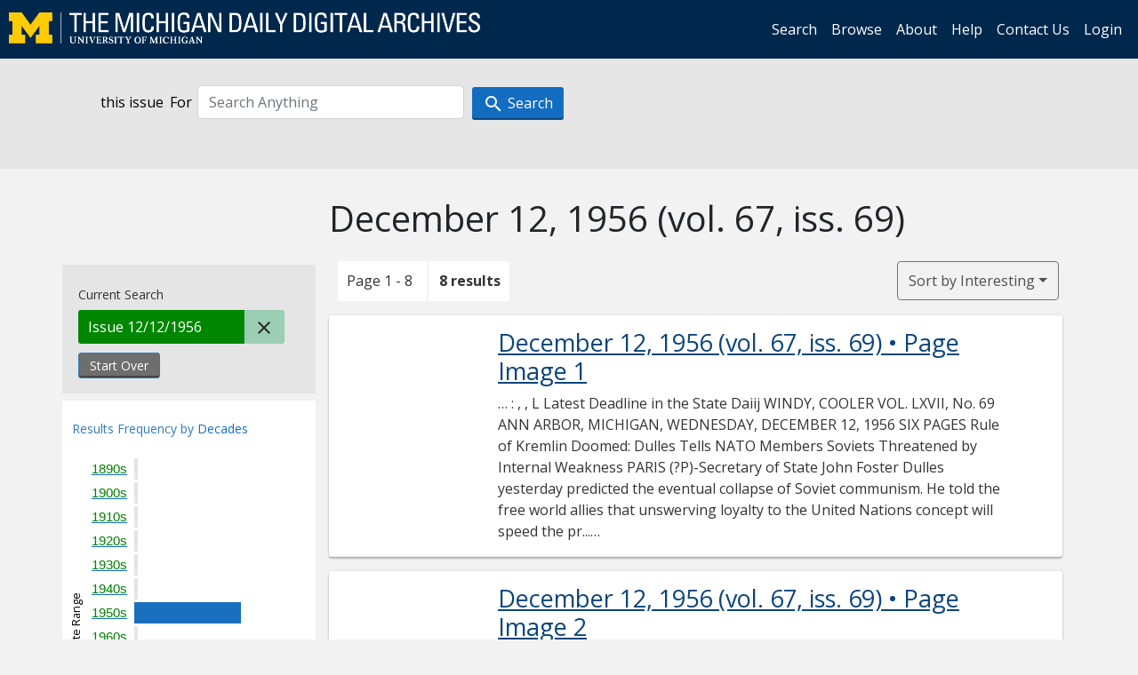

--- FILE ---
content_type: text/html; charset=utf-8
request_url: https://digital.bentley.umich.edu/search?f%5Bissue_identifier%5D%5B%5D=mdp.39015071756402-1956-12-12-1&sort=issue_sequence+asc
body_size: 7337
content:
<!DOCTYPE html>
<html lang="en" class="no-js">
  <head>
    <meta charset="utf-8">
    <meta http-equiv="Content-Type" content="text/html; charset=utf-8">

    <!-- Mobile viewport optimization h5bp.com/ad -->
    <meta name="HandheldFriendly" content="True">
    <meta name="viewport" content="width=device-width,initial-scale=1.0">
    
    <!-- Internet Explorer use the highest version available -->
    <meta http-equiv="X-UA-Compatible" content="IE=edge">

    <!-- Mobile IE allows us to activate ClearType technology for smoothing fonts for easy reading -->
    <!--[if IEMobile]>
      <meta http-equiv="cleartype" content="on">
    <![endif]-->

    <title>Issue: mdp.39015071756402-1956-12-12-1 - Michigan Daily Digital Archives - Search Results</title>
    <link rel="icon" type="image/x-icon" href="/assets/favicon-06b0ea96dea0d0e5709c1ccef65ee98f6f9ee8eeb905f9bbcfcf386834c38d1a.ico" />
    <link rel="stylesheet" href="/assets/application-9b180a90bafde13c49d0fa6d3ff721feaed3d25a6d25087304d9a6b4df9e1053.css" media="all" />
    <script src="/assets/application-0aa47976aed52750af4366be76e74a1d988e2dcc6a3675f15dc5acb94c4d7957.js"></script>

    <meta name="csrf-param" content="authenticity_token" />
<meta name="csrf-token" content="VR3hQdKDdPdcOpmfRbp9GeAdHjDF0TrOz5Hubuj_C_cHrlHfs4jBMvt362mQVEBbTi4ZGlg_hSc8L7borbAJ5w" />
    
      <link rel="repository" href="https://quod.lib.umich.edu/cgi/i/image/api/" />
  <link rel="alternate" type="application/rss+xml" title="RSS for results" href="/midaily/search.rss?f%5Bissue_identifier%5D%5B%5D=mdp.39015071756402-1956-12-12-1&amp;sort=issue_sequence+asc" />
  <link rel="alternate" type="application/atom+xml" title="Atom for results" href="/midaily/search.atom?f%5Bissue_identifier%5D%5B%5D=mdp.39015071756402-1956-12-12-1&amp;sort=issue_sequence+asc" />


    <!-- Le HTML5 shim, for IE6-8 support of HTML5 elements -->
    <!--[if lt IE 9]>
      <script src="//html5shim.googlecode.com/svn/trunk/html5.js"></script>
    <![endif]-->

    <link href="https://fonts.googleapis.com/css?family=Open+Sans:400,700" rel="stylesheet">

    <script>(function(w,d,s,l,i){w[l]=w[l]||[];w[l].push({'gtm.start':
    new Date().getTime(),event:'gtm.js'});var f=d.getElementsByTagName(s)[0],
    j=d.createElement(s),dl=l!='dataLayer'?'&l='+l:'';j.async=true;j.src=
    'https://www.googletagmanager.com/gtm.js?id='+i+dl;f.parentNode.insertBefore(j,f);
    })(window,document,'script','dataLayer','GTM-WBJ7G26');</script>

  </head>
  <body class="blacklight-catalog blacklight-catalog-index" >

    <nav class="navbar navbar-expand-lg navbar-dark align-items-center" id="header-navbar" style="gap: 1rem;">
  <div class="d-flex flex-column flex-lg-row flex-grow-1" data-class="collapse navbar-collapse">
    <a class="navbar-brand" href="https://digital.bentley.umich.edu/midaily"><img alt="The Michigan Daily Digital Archives" height="35" style="margin-top: -8px" src="/assets/The-Michigan-Daily-Digital-Archive-Header-Graphic-97ff19d10db46c81cc6a22da618a557b5a6fcd4d8ec404269d7ae0e05aee4546.png" /></a>
      <ul id="skip">
    <li><a href="#content">Skip to results</a></li>
    <li><a href="#search-navbar">Skip to search form</a></li>
    <li><a href="#sidebar">Skip to search results filters</a></li>
</ul>


    <div class="collapse navbar-collapse justify-content-end" id="user-util-collapse">
        <ul class="navbar-nav flex-direction-row justify-content-end">
    <li class="nav-item"><a class="nav-link" href="/midaily/search">Search</a></li>

    <li class="nav-item"><a class="nav-link" href="/midaily/browse">Browse</a></li>
    <li class="nav-item"><a class="nav-link" href="/midaily/donors">About</a></li>
    <li class="nav-item"><a class="nav-link" href="/midaily/how_to_search">Help</a></li>
    <li class="nav-item"><a class="nav-link" href="https://umich.qualtrics.com/jfe/form/SV_8qx7Ino9hw7LSQu?publication=midaily" referrerpolicy="unsafe-url">Contact Us</a></li>

        <li class="nav-item">
          <a class="nav-link" href="/login_info">Login</a>
        </li>

  </ul>

    </div>
  </div>
  <button class="navbar-toggler align-self-start" type="button" data-toggle="collapse" data-target="#user-util-collapse" aria-controls="navbarTogglerDemo01" aria-expanded="false" aria-label="Toggle navigation">
    <span class="navbar-toggler-icon"></span>
  </button>
</nav>




  <div id="search-navbar" class="navbar navbar-default p-0" role="navigation">
    
<div class="container-fluid site-search" aria-live="polite">
  <div class="row">
    <form role="search" class="form-horizontal site-search-form" action="https://digital.bentley.umich.edu/search" accept-charset="UTF-8" method="get">
      <input type="hidden" name="f[issue_identifier][]" value="mdp.39015071756402-1956-12-12-1" autocomplete="off" />
<input type="hidden" name="sort" value="issue_sequence asc" autocomplete="off" />
<input type="hidden" name="publication" value="midaily" autocomplete="off" />      
      <input type="hidden" name="search_field" id="search_field" value="all_fields" autocomplete="off" />
      <div class="form-group">
        <div class="col-xs-12">
            <span>this issue</span>
          <span class="q-block">
            <label for="q" class="control-label search-label for-label">For</label>
            <input type="text" name="q" id="q" placeholder="Search Anything" class="form-control" />
            <!-- <button class="btn btn-primary btn-lg">Search </button> -->
            <button type="submit" class="btn btn-action btn-primary" xid="search">
              <span class="icon_search icon_16px"></span>
              <span class="hidden icon_rotate_right icon_16px glyphicon-refresh-animate"></span> 
              <span class="submit-search-text">Search</span>
            </button>
          </span>
        </div>
      </div>
</form>  </div>
</div>


  </div>


    <div id="blacklight-modal" class="modal fade" tabindex="-1" role="dialog" aria-hidden="true" data-turbo="false">
  <div class="modal-dialog modal-lg" role="document">
    <div class="modal-content">
    </div>
  </div>
</div>


    <main class="py-3">
        <div class="container">

        <div class="row">
          <div class="col-md-9 offset-md-3 col-sm-8 offset-sm-4 col-xs-12 mt-3">
            <h1>    December 12, 1956<span class='hidden-xs'> (vol. 67, iss. 69)</span>
</h1>
          </div>
        </div>

      <div class="row">
        



<div id="sidebar" class="col-md-3 col-sm-4 col-xs-12">
    <div id="appliedParams" class="clearfix constraints-container">
    <span class="constraints-label">Current Search</span>

    
<span class="btn-group appliedFilter constraint filter filter-issue_identifier">
  <span class="constraint-value btn btn-sm btn-default btn-disabled">
      <span class="filterName">Issue</span>
          12/12/1956
  </span>

    <a class="btn btn-default btn-sm remove remove-param" href="/midaily/search?sort=issue_sequence+asc"><span class="icon_close icon_16px"></span><span class="sr-only">Remove constraint Issue: mdp.39015071756402-1956-12-12-1</span></a>
</span>
    <div>
      <a class="catalog_startOverLink btn btn-text" id="startOverLink" href="/search">Start Over</a>
    </div>
  </div>      
 

  <div id="searchGraph" class="clearfix">
    <h2 class="sr-only">Explore by Decades</h2>
    <span 
    id="graph_data" 
    class="hidden" 
    data-chart-title="Decades" 
    data-highest-col="8" 
    data-lowest-col="8"      
    data-facet-key="date_issued_yyyy10_ti"      
    data-col-names="1890, 1900, 1910, 1920, 1930, 1940, 1950, 1960, 1970, 1980, 1990, 2000, 2010, 2020" 
    data-col-values="0, 0, 0, 0, 0, 0, 8, 0, 0, 0, 0, 0, 0, 0"  
    data-col-links="#, #, #, #, #, #, /midaily/search?f%5Bdate_issued_yyyy10_ti%5D%5B%5D=1950&amp;f%5Bissue_identifier%5D%5B%5D=mdp.39015071756402-1956-12-12-1&amp;sort=issue_sequence+asc, #, #, #, #, #, #, #" 
    ></span>
    
  <h3><span class="result-requency-by">Results Frequency by </span><span class="result-frequency-by-range">Decades</span></h3>
  <div id="hit_chart_frame">
    <span id="y-axis-title">Date Range</span>
    <span id="x-axis-title">Pages with Results</span>
    <!-- line bar -->
  </div>
    <span id="hit_instructions">The graph is meant to give a relative scale of results. Hover over labels to see number of results.</span>
</div>
    <div id="facets" class="facets sidenav facets-toggleable-md">
  <div class="facets-header">
    <h2 class="facets-heading">Filter by Date Range Facet</h2>

    <button class="navbar-toggler navbar-toggler-right" type="button" data-toggle="collapse" data-target="#facet-panel-collapse" data-bs-toggle="collapse" data-bs-target="#facet-panel-collapse" aria-controls="facet-panel-collapse" aria-expanded="false" aria-label="Toggle facets">
      <span class="navbar-toggler-icon"></span>
</button>  </div>

  <div id="facet-panel-collapse" class="facets-collapse collapse">
      <div class="card facet-limit blacklight-issue_sequence_field ">
  <h3 class="card-header p-0 facet-field-heading" id="facet-issue_sequence_field-header">
    <button
      type="button"
      class="btn w-100 d-block btn-block p-2 text-start text-left collapse-toggle "
      data-toggle="collapse"
      data-bs-toggle="collapse"
      data-target="#facet-issue_sequence_field"
      data-bs-target="#facet-issue_sequence_field"
      aria-expanded="true"
      arial-controls="facet-issue_sequence_field"
    >
          On Page

    </button>
  </h3>
  <div id="facet-issue_sequence_field" role="region" aria-labelledby="facet-issue_sequence_field-header" class="panel-collapse facet-content collapse show">
    <div class="card-body">
              
    <ul class="facet-values list-unstyled">
      <li><span class="facet-label"><a class="facet-select" rel="nofollow" href="/midaily/search?f%5Bissue_identifier%5D%5B%5D=mdp.39015071756402-1956-12-12-1&amp;f%5Bissue_sequence_field%5D%5B%5D=issue_sequence_1&amp;sort=issue_sequence+asc">Front Page</a></span><span title="Number of records" class="facet-count">1</span></li>
    </ul>




    </div>
  </div>
</div>

<div class="card facet-limit blacklight-date_issued_yyyy10_ti ">
  <h3 class="card-header p-0 facet-field-heading" id="facet-date_issued_yyyy10_ti-header">
    <button
      type="button"
      class="btn w-100 d-block btn-block p-2 text-start text-left collapse-toggle "
      data-toggle="collapse"
      data-bs-toggle="collapse"
      data-target="#facet-date_issued_yyyy10_ti"
      data-bs-target="#facet-date_issued_yyyy10_ti"
      aria-expanded="true"
      arial-controls="facet-date_issued_yyyy10_ti"
    >
          Decade

    </button>
  </h3>
  <div id="facet-date_issued_yyyy10_ti" role="region" aria-labelledby="facet-date_issued_yyyy10_ti-header" class="panel-collapse facet-content collapse show">
    <div class="card-body">
              
    <ul class="facet-values list-unstyled">
      <li><span class="facet-label"><a class="facet-select" rel="nofollow" href="/midaily/search?f%5Bdate_issued_yyyy10_ti%5D%5B%5D=1950&amp;f%5Bissue_identifier%5D%5B%5D=mdp.39015071756402-1956-12-12-1&amp;sort=issue_sequence+asc">1950</a></span><span title="Number of records" class="facet-count">8</span></li>
    </ul>




    </div>
  </div>
</div>

<div class="card facet-limit blacklight-date_issued_yyyy_ti ">
  <h3 class="card-header p-0 facet-field-heading" id="facet-date_issued_yyyy_ti-header">
    <button
      type="button"
      class="btn w-100 d-block btn-block p-2 text-start text-left collapse-toggle collapsed"
      data-toggle="collapse"
      data-bs-toggle="collapse"
      data-target="#facet-date_issued_yyyy_ti"
      data-bs-target="#facet-date_issued_yyyy_ti"
      aria-expanded="false"
      arial-controls="facet-date_issued_yyyy_ti"
    >
          Year

    </button>
  </h3>
  <div id="facet-date_issued_yyyy_ti" role="region" aria-labelledby="facet-date_issued_yyyy_ti-header" class="panel-collapse facet-content collapse ">
    <div class="card-body">
              
    <ul class="facet-values list-unstyled">
      <li><span class="facet-label"><a class="facet-select" rel="nofollow" href="/midaily/search?f%5Bdate_issued_yyyy_ti%5D%5B%5D=1956&amp;f%5Bissue_identifier%5D%5B%5D=mdp.39015071756402-1956-12-12-1&amp;sort=issue_sequence+asc">1956</a></span><span title="Number of records" class="facet-count">8</span></li>
    </ul>




    </div>
  </div>
</div>

<div class="card facet-limit blacklight-date_issued_mm_ti ">
  <h3 class="card-header p-0 facet-field-heading" id="facet-date_issued_mm_ti-header">
    <button
      type="button"
      class="btn w-100 d-block btn-block p-2 text-start text-left collapse-toggle collapsed"
      data-toggle="collapse"
      data-bs-toggle="collapse"
      data-target="#facet-date_issued_mm_ti"
      data-bs-target="#facet-date_issued_mm_ti"
      aria-expanded="false"
      arial-controls="facet-date_issued_mm_ti"
    >
          Month

    </button>
  </h3>
  <div id="facet-date_issued_mm_ti" role="region" aria-labelledby="facet-date_issued_mm_ti-header" class="panel-collapse facet-content collapse ">
    <div class="card-body">
              
    <ul class="facet-values list-unstyled">
      <li><span class="facet-label"><a class="facet-select" rel="nofollow" href="/midaily/search?f%5Bdate_issued_mm_ti%5D%5B%5D=12&amp;f%5Bissue_identifier%5D%5B%5D=mdp.39015071756402-1956-12-12-1&amp;sort=issue_sequence+asc">December</a></span><span title="Number of records" class="facet-count">8</span></li>
    </ul>




    </div>
  </div>
</div>

<div class="card facet-limit blacklight-date_issued_dd_ti ">
  <h3 class="card-header p-0 facet-field-heading" id="facet-date_issued_dd_ti-header">
    <button
      type="button"
      class="btn w-100 d-block btn-block p-2 text-start text-left collapse-toggle collapsed"
      data-toggle="collapse"
      data-bs-toggle="collapse"
      data-target="#facet-date_issued_dd_ti"
      data-bs-target="#facet-date_issued_dd_ti"
      aria-expanded="false"
      arial-controls="facet-date_issued_dd_ti"
    >
          Day

    </button>
  </h3>
  <div id="facet-date_issued_dd_ti" role="region" aria-labelledby="facet-date_issued_dd_ti-header" class="panel-collapse facet-content collapse ">
    <div class="card-body">
              
    <ul class="facet-values list-unstyled">
      <li><span class="facet-label"><a class="facet-select" rel="nofollow" href="/midaily/search?f%5Bdate_issued_dd_ti%5D%5B%5D=12&amp;f%5Bissue_identifier%5D%5B%5D=mdp.39015071756402-1956-12-12-1&amp;sort=issue_sequence+asc">12</a></span><span title="Number of records" class="facet-count">8</span></li>
    </ul>




    </div>
  </div>
</div>

</div></div>


</div>

<div id="content" class="col-md-9 col-sm-8 col-xs-12 activate-highlighting">
  
    <h2 class="sr-only top-content-title"><span class="translation_missing" title="translation missing: en.blacklight.search.search_results_header">Search Results Header</span></h2>






<div id="sortAndPerPage">
  <section class="pagination">
      <div class="page_links">
      <span class="page_entries">
        <span class="pages-box">Page 1 - 8</span> <span class="results-box hidden-xs">8 results</span>
      </span>
    </div> 

</section>

  <div class="search-widgets">
        <div id="sort-dropdown" class="btn-group sort-dropdown">
  <button name="button" type="submit" class="btn btn-outline-secondary dropdown-toggle" aria-expanded="false" data-toggle="dropdown" data-bs-toggle="dropdown">Sort<span class="d-none d-sm-inline"> by Interesting</span><span class="caret"></span></button>

  <div class="dropdown-menu" role="menu">
      <a class="dropdown-item active" role="menuitem" aria-current="page" href="/midaily/search?f%5Bissue_identifier%5D%5B%5D=mdp.39015071756402-1956-12-12-1&amp;sort=relevance">Interesting</a>
      <a class="dropdown-item " role="menuitem" href="/midaily/search?f%5Bissue_identifier%5D%5B%5D=mdp.39015071756402-1956-12-12-1&amp;sort=date_issued_dt+desc%2C+issue_no_t_sort+asc%2C+issue_sequence+asc">Latest Date</a>
      <a class="dropdown-item " role="menuitem" href="/midaily/search?f%5Bissue_identifier%5D%5B%5D=mdp.39015071756402-1956-12-12-1&amp;sort=date_issued_dt+asc%2C+issue_no_t_sort+asc%2C+issue_sequence+asc">Earliest Date</a>
  </div>
</div>



</div>
</div>

<h2 class="sr-only">Search Results</h2>

  <div id="documents" class="documents-list container-fluid">
  <article class="row document" data-words="[]" data-identifier="bhl_midaily:mdp.39015071756402-00000569:WORDS00000569">
    <span class="row-thumbnail" aria-hidden="true" tabindex="-1">
        <a tabindex="-1" class="thumbnail loading" data-min-width="150" data-min-height="199" aria-describedby="_mdp.39015071756402-00000569" href="/midaily/mdp.39015071756402/569"><img data-src="https://quod.lib.umich.edu/cgi/i/image/api/tile/bhl_midaily:mdp.39015071756402-00000569:IMG00000569/full/150,/0/default.jpg" tabindex="-1" aria-hidden="true" alt="image of December 12, 1956 - number 1" /></a>
    </span>
    <div class="row-article-text">
        <a href="/midaily/mdp.39015071756402/569">
    <h3 id="_mdp.39015071756402-00000569">
        December 12, 1956
        <span class="subtitle">
            (vol. 67, iss. 69)
            &#8226; Page Image 1</span>
    </h3>
</a>

<p>&#8230; : , ,  L  Latest Deadline in the State  Daiij  WINDY, COOLER  VOL. LXVII, No. 69 ANN ARBOR, MICHIGAN, WEDNESDAY, DECEMBER 12, 1956  SIX PAGES  Rule of Kremlin Doomed: Dulles Tells NATO Members Soviets Threatened by Internal Weakness PARIS (?P)-Secretary of State John Foster Dulles yesterday predicted the eventual collapse of Soviet communism. He told the free world allies that unswerving loyalty to the United Nations concept will speed the pr...&#8230;</p>

    </div>

</article>
    <article class="row document" data-words="[]" data-identifier="bhl_midaily:mdp.39015071756402-00000570:WORDS00000570">
    <span class="row-thumbnail" aria-hidden="true" tabindex="-1">
        <a tabindex="-1" class="thumbnail loading" data-min-width="150" data-min-height="198" aria-describedby="_mdp.39015071756402-00000570" href="/midaily/mdp.39015071756402/570"><img data-src="https://quod.lib.umich.edu/cgi/i/image/api/tile/bhl_midaily:mdp.39015071756402-00000570:IMG00000570/full/150,/0/default.jpg" tabindex="-1" aria-hidden="true" alt="image of December 12, 1956 - number 2" /></a>
    </span>
    <div class="row-article-text">
        <a href="/midaily/mdp.39015071756402/570">
    <h3 id="_mdp.39015071756402-00000570">
        December 12, 1956
        <span class="subtitle">
            (vol. 67, iss. 69)
            &#8226; Page Image 2</span>
    </h3>
</a>

<p>&#8230;FADE TWO  'SITE MCMGAN DAILY  WEDNESDAY, DECEMBER 12, 1956  PAGE TWO THE MICHIGAN DAILY WEDNESDAY. DECEMBER 12. iONS  . i w a . v s. s a 1A1R {/iiV iM,* . 4r*xi  I  New Student Teacher Plan Provides More Experience  By NADINE ULLMANN Student teaching is becoming increasingly comprehensive in experience, location, and time. A new program was begun in September, allowing students to teach in towns other than Ann Arbor. Positions are now availabl...&#8230;</p>

    </div>

</article>
    <article class="row document" data-words="[]" data-identifier="bhl_midaily:mdp.39015071756402-00000571:WORDS00000571">
    <span class="row-thumbnail" aria-hidden="true" tabindex="-1">
        <a tabindex="-1" class="thumbnail loading" data-min-width="150" data-min-height="199" aria-describedby="_mdp.39015071756402-00000571" href="/midaily/mdp.39015071756402/571"><img data-src="https://quod.lib.umich.edu/cgi/i/image/api/tile/bhl_midaily:mdp.39015071756402-00000571:IMG00000571/full/150,/0/default.jpg" tabindex="-1" aria-hidden="true" alt="image of December 12, 1956 - number 3" /></a>
    </span>
    <div class="row-article-text">
        <a href="/midaily/mdp.39015071756402/571">
    <h3 id="_mdp.39015071756402-00000571">
        December 12, 1956
        <span class="subtitle">
            (vol. 67, iss. 69)
            &#8226; Page Image 3</span>
    </h3>
</a>

<p>&#8230; , WEDNESDAY, DECEMBER.I2, 1956  TNT MCMGAN DAILY  PAGE -THREE  WEDNESDAY, DECEMBER 12, 1956 THE MICHIGAN DAITA PAGE THREE  Professors Praise New Credits Plan By DIANE LABAKAS ; Three University professors ex- pressed approval of the literary college's new advanced standing credit program for superior high school students. The program, passed by the col- lege faculty last week, give's credit to high school students who have taken special cour...&#8230;</p>

    </div>

</article>
    <article class="row document" data-words="[]" data-identifier="bhl_midaily:mdp.39015071756402-00000572:WORDS00000572">
    <span class="row-thumbnail" aria-hidden="true" tabindex="-1">
        <a tabindex="-1" class="thumbnail loading" data-min-width="150" data-min-height="198" aria-describedby="_mdp.39015071756402-00000572" href="/midaily/mdp.39015071756402/572"><img data-src="https://quod.lib.umich.edu/cgi/i/image/api/tile/bhl_midaily:mdp.39015071756402-00000572:IMG00000572/full/150,/0/default.jpg" tabindex="-1" aria-hidden="true" alt="image of December 12, 1956 - number 4" /></a>
    </span>
    <div class="row-article-text">
        <a href="/midaily/mdp.39015071756402/572">
    <h3 id="_mdp.39015071756402-00000572">
        December 12, 1956
        <span class="subtitle">
            (vol. 67, iss. 69)
            &#8226; Page Image 4</span>
    </h3>
</a>

<p>&#8230;e;4r Mt. ligan 3aly Sixty-Seventh Year EDITED AND MANAGED BY STUDENTS OF THE UNIVERSITY OF MICHIGAN UNDER AUTHORITY OF BOARD IN CONTROL OF STUDENT PUBLICATIONS STUDENT PUBLICATIONS BLDG. * ANN ARBOR, MICH. * Phone NO 2-3241  "There Are Many Different Paths To Socialism . ..  "When Opinions Are Free Trutb Will Prevail"  a' e " , _  Editorials printed in The Michigan Daily express the individual opinions of staff writers or the editors. This mus...&#8230;</p>

    </div>

</article>
    <article class="row document" data-words="[]" data-identifier="bhl_midaily:mdp.39015071756402-00000573:WORDS00000573">
    <span class="row-thumbnail" aria-hidden="true" tabindex="-1">
        <a tabindex="-1" class="thumbnail loading" data-min-width="150" data-min-height="199" aria-describedby="_mdp.39015071756402-00000573" href="/midaily/mdp.39015071756402/573"><img data-src="https://quod.lib.umich.edu/cgi/i/image/api/tile/bhl_midaily:mdp.39015071756402-00000573:IMG00000573/full/150,/0/default.jpg" tabindex="-1" aria-hidden="true" alt="image of December 12, 1956 - number 5" /></a>
    </span>
    <div class="row-article-text">
        <a href="/midaily/mdp.39015071756402/573">
    <h3 id="_mdp.39015071756402-00000573">
        December 12, 1956
        <span class="subtitle">
            (vol. 67, iss. 69)
            &#8226; Page Image 5</span>
    </h3>
</a>

<p>&#8230; WEDNESDAY, DECEMBER 12, 195$  'I'HE MICHIGAN DAILY  FAGZ F!V  WEDNESD4Y, DECEMBER 12, 1956 THE MICHIGAN DAILY PAGE 'JVI  HIGHER EDUCATION AIMS:** " Union's 'Little Club' Will Feature Russell Lynes Emphasizes Dinih F .. __ . Diminished Fifths Band Friday  HOLIDAY FAVORS-Margaret Marian Ellias prepare favors fo Hospital as a project of Theta S  Journalism Give Favor. Members of Theta Sigma Phi, a ! professional honorary society for women in ...&#8230;</p>

    </div>

</article>
    <article class="row document" data-words="[]" data-identifier="bhl_midaily:mdp.39015071756402-00000574:WORDS00000574">
    <span class="row-thumbnail" aria-hidden="true" tabindex="-1">
        <a tabindex="-1" class="thumbnail loading" data-min-width="150" data-min-height="198" aria-describedby="_mdp.39015071756402-00000574" href="/midaily/mdp.39015071756402/574"><img data-src="https://quod.lib.umich.edu/cgi/i/image/api/tile/bhl_midaily:mdp.39015071756402-00000574:IMG00000574/full/150,/0/default.jpg" tabindex="-1" aria-hidden="true" alt="image of December 12, 1956 - number 6" /></a>
    </span>
    <div class="row-article-text">
        <a href="/midaily/mdp.39015071756402/574">
    <h3 id="_mdp.39015071756402-00000574">
        December 12, 1956
        <span class="subtitle">
            (vol. 67, iss. 69)
            &#8226; Page Image 6</span>
    </h3>
</a>

<p>&#8230;PAGE-SIX  Gomberg Gains Early Lead Again in I-M Sta:  adings  4  WINGS THREE POINTS BEHIND: I Boston 1Bruins H old N HL T op S pot York by the Rangers while the point. Their 31 points come from Byt PAU BO RMsAfheNato-Bun tied Montreal Sunday, to 14 wins, 10 losses, and three ties. I al Hockey League season gone, the put Boston back in sole possession The Canadiens missed an op- 1 average hockey fan is no longer of first place. portunity to ...&#8230;</p>

    </div>

</article>
    <article class="row document" data-words="[]" data-identifier="bhl_midaily:mdp.39015071756402-00000575:WORDS00000575">
    <span class="row-thumbnail" aria-hidden="true" tabindex="-1">
        <a tabindex="-1" class="thumbnail loading" data-min-width="150" data-min-height="199" aria-describedby="_mdp.39015071756402-00000575" href="/midaily/mdp.39015071756402/575"><img data-src="https://quod.lib.umich.edu/cgi/i/image/api/tile/bhl_midaily:mdp.39015071756402-00000575:IMG00000575/full/150,/0/default.jpg" tabindex="-1" aria-hidden="true" alt="image of December 12, 1956 - number 7" /></a>
    </span>
    <div class="row-article-text">
        <a href="/midaily/mdp.39015071756402/575">
    <h3 id="_mdp.39015071756402-00000575">
        December 12, 1956
        <span class="subtitle">
            (vol. 67, iss. 69)
            &#8226; Page Image 7</span>
    </h3>
</a>

<p>&#8230; WEDNESDAY, DECEMBER 12,1956  THE MCHIGAN DAILY  PAGE SEVEN  WEDNESDAY, DECEMBER 12, 1956 THE MICHIGAY DAILY PAGE SEVEN  wolverine  Sophomores  Lfend SPORTS SHORTS:  Help  in  Ice  Debut  Tough Toronto Series Helps' Strengthen Michigan Squad By SI COLEMANI and Don Gourley, both right "It helped Michigan to start off wings, looked impressive in mak- the season against a tough team." ing their college debuts. With these words, Coach Vic Heylige...&#8230;</p>

    </div>

</article>
    <article class="row document" data-words="[]" data-identifier="bhl_midaily:mdp.39015071756402-00000576:WORDS00000576">
    <span class="row-thumbnail" aria-hidden="true" tabindex="-1">
        <a tabindex="-1" class="thumbnail loading" data-min-width="150" data-min-height="198" aria-describedby="_mdp.39015071756402-00000576" href="/midaily/mdp.39015071756402/576"><img data-src="https://quod.lib.umich.edu/cgi/i/image/api/tile/bhl_midaily:mdp.39015071756402-00000576:IMG00000576/full/150,/0/default.jpg" tabindex="-1" aria-hidden="true" alt="image of December 12, 1956 - number 8" /></a>
    </span>
    <div class="row-article-text">
        <a href="/midaily/mdp.39015071756402/576">
    <h3 id="_mdp.39015071756402-00000576">
        December 12, 1956
        <span class="subtitle">
            (vol. 67, iss. 69)
            &#8226; Page Image 8</span>
    </h3>
</a>

<p>&#8230;PAGE RIGHT,  THE MICHIGAN DAILY  WEDNESDAT. DECEIMER 12,195r,  I'AGE EIGHT TIlE MICHIGAN DAILY WE~)NESDAY. DECEMBER 12 1~EI  p  4  SURROUNDED BY PAST: Modern Man Looks At Universe  (Editor's Note: This is the last in a series of three interpretive articles discussing the development of as- tronomy and its effects on human thought.) By WILLIAM SPODAK Entering the present phase of astronomy, one encounters such expressions as light-year, inter-...&#8230;</p>

    </div>

</article>
    
</div>





    <script>
      // have to loop through all these else not all the paragraphs are shaved?
      $(".row-article-text p").each(function() {
        $(this).shave(150);
      })
    </script>
</div>
<a id="back-to-top" href="#" class="btn btn-primary btn-lg back-to-top" 
  role="button" title="Back to Top" data-toggle="tooltip" data-placement="top">
  <i class="icon_keyboard_arrow_up icon_16px" aria-hidden="true"></i> <span class="back-to-top-text">Back to Top</span>
</a> 


      </div>

    </div>

    </main>

    <footer data-class="navbar ">
    <div class="navbar container-fluid">
        <ul class="navbar-nav">
            <li class="nav-item"><a class="nav-link" href="/midaily/how_to_search">Help</a></li>
            <li class="nav-item"><a class="nav-link" href="/midaily">Home</a></li>
        </ul>
    </div>
    <div class="container-fluid copyright">
        <div class="col-md-12 py-1 px-0">
            <p>
                <span>&copy; 2026 <a href="http://www.regents.umich.edu">Regents of the University of Michigan</a></span>
            </p>
        </div>
    </div>
</footer>


  </body>
</html>

